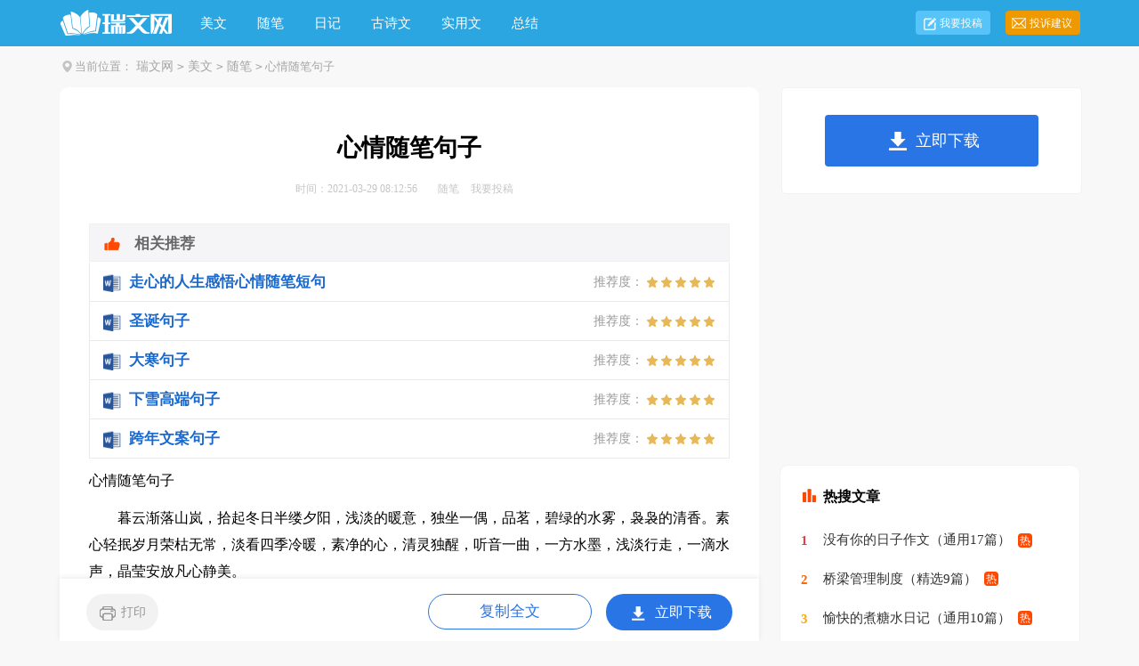

--- FILE ---
content_type: text/html
request_url: https://m.ruiwen.com/meiwensuibi/1096266.html
body_size: 4111
content:
<!doctype html>
<html>
<head>

  <meta charset="gb2312">
  <meta name="viewport" content="width=device-width, initial-scale=1.0, maximum-scale=1.0, user-scalable=no;" />
  <meta name="apple-mobile-web-app-capable" content="yes" />
  <meta name="format-detection" content="telephone=no">
  <title>心情随笔句子</title>
  <meta name="keywords" content="心情随笔句子" />
  <meta name="description" content="暮云渐落山岚，拾起冬日半缕夕阳，浅淡的暖意，独坐一偶，品茗，碧绿的水雾，袅袅的清香。素心轻抿岁月荣枯无常，淡看四季冷暖，素净的心，清灵独醒，听音一曲，一方水墨，浅淡行走，一滴水声，晶莹安放凡心静美。 碧水茶意人生，不刻意静止如深潭。转眼的冬" />
  <link rel="canonical" href="http://www.ruiwen.com/meiwensuibi/1096266.html">
  <link href="https://www.ruiwen.com/static/css/m/article.css" rel="stylesheet" />
  <script type="text/javascript">
      var D=new Date(),RAND_STR=D.getUTCFullYear()+"_"+D.getUTCMonth()+"_"+D.getUTCDate()+"_"+(Math.floor(D.getUTCHours()/3));
      document.write('<script type="text/javascript" src="https://www.ruiwen.com/static/js/m.js?'+RAND_STR+'"><\/script>');
  </script>
</head>
<body>
<script type="text/javascript">s("header");</script>
<div class="header"><div class="sidebar"><i class="home"></i><a href='https://m.ruiwen.com/'>瑞文网</a><code>></code><a href='https://m.ruiwen.com/meiwen/'>美文</a><code>></code><a href='https://m.ruiwen.com/meiwensuibi/'>随笔</a><code>></code></a></div></div>
<div class="main">
  <div class="article">
    <script type="text/javascript">s("title_top");</script>
    <h1 class="title">心情随笔句子</h1>
    <p class="info"><font>2021-03-29</font>
      <a target="_blank" href="https://m.ruiwen.com/meiwensuibi/">随笔</a>
    </p>
    <script type="text/javascript">s("content_top");</script>
    <div class="content">
      <p>　　暮云渐落山岚，拾起冬日半缕夕阳，浅淡的暖意，独坐一偶，品茗，碧绿的水雾，袅袅的清香。素心轻抿岁月荣枯无常，淡看四季冷暖，素净的心，清灵独醒，听音一曲，一方水墨，浅淡行走，一滴水声，晶莹安放凡心静美。</p><p>　　碧水茶意人生，不刻意静止如深潭。转眼的冬季，藏匿痴念，销尽遗憾，无视天意的冷冽，不予理会世间繁杂忧喜得失。只是静静的行走岁月青绿的世界，感受生命力的健康葱茏，幸福的小径清幽遥长.</p><p>　　于岁月草蔓追寻的园林，溢满甜美的花香，葱茏的日子繁花似锦，思绪凝露纯美风中招摇，无限的想象，无限的梦幻，那个不曾远去的期许，不曾湮灭的梦想，深深浅浅的描摹一滴墨香，不问结果只记得真挚和绚丽。</p><p>　　安坐时光的长廊，有时候难免不甚惶恐秋叶落尽，半笺芳华染，歌未唱完词已尽，愈发的慌乱，还未将墨汁研磨好，要抒写怎样的结局？</p><p>　　沏一杯碧绿的清茶，想人生难免忧烦无寄，初始，曾都是春剪绿，清澈透亮，如水年华，桃花灼灼风烟如画的美丽。尔后追寻收获到硕果累累，歌唱锦绣繁华。</p><p>　　却多在转身的刹那，落英缤纷，褪尽翠袖绫罗衣，风烟散尽，一切如深秋冷冽寂静。风起，亭榭楼台叶飘茶凉，浅思量，听梵音袅袅，独自丈量此岸与彼岸的距离，缺憾的心，唯有日日修得素心半缕，静秋瘦水悠悠。</p><p>　　以为这样可以避开烟尘喧嚣，慌乱和不安，却原来，幽径绿芜的尽头，还是那现实欲望的沧海，伫立，伫立，彷徨风的方向。</p><p>　　名利的欲望，撩拨，心中满是执着烟花繁华尘埃的过往。可是，要知道，人生妍丽华贵，追寻的过程中，一切都在初始就已调试，有些，强求不得，随缘，任思绪云天水媚，听风疏竹，静思。</p><p>　　看着镜子里轻颦黛眉，些许清愁的自己，独思量，临晚镜，空记省，秋风萧瑟，荻花白头，跌落葱茏的年华，一切都已经是回不去的原乡。</p><p>　　殊不知世间一切皆有缘，何必郁郁于怀？缘是山中高士晶莹雪，世外仙姝寂寞林。缘是众里寻她千百度，那人却在灯火阑珊处。人生是戏，何必沉浸戏词里？不得转环？繁杂纠结许多烦忧自己？</p><p>　　佛说：众生无我，苦乐随缘，宿因所构，缘尽还无，何喜之有？ 得失随缘。种如是因，因如是果，因果循环，一切悲喜由心生。</p><p>　　原本，一寸的光阴，是需要好好珍惜，不是用来记烦储忧。看那萧瑟的秋，轻盈的指尖上还耀眼着阳光只想拥有一颗梅骨禅心，柔心慈眉，伫立梅香溪谷，播下希望的种子，精心打理，暖一世的沉寂冰凌，静听风生水起，只待春风邂逅，萌芽，花开，结果。不在计较拥有得失，努力就好。</p><p>　　纵然有时候拘于肩上的责任，追寻于喧嚣世界，置身烟尘一偶，疲于奔命，匆匆又匆匆，然心中要记得，寻一方净土，种植一朵淡然如莲的花朵，温婉清灵洁净着自己的世界，或菊香，或素草，或檀香袅绕幽室。</p><p>　　端坐一偶，看书，品茶，静怡了然于心，退去俗世烟尘繁华，淡看锦绣嫁衣，心境绿芜幽径，若如山涧溪水，清澈透亮许是很好，也是一种境界。</p><p>　　这梅骨禅心固然是好的，但，人或许疑惑，人既入凡尘，必不可少有了凡心，若离开烟尘喧嚣，静锁琉璃塔，久之，如纯美静止的雕像，似穿越古旧金楼玉阙，安逸，沉溺其间无了鲜活的一颦一笑，人生的琴弦渐渐暗哑，弹奏不出清脆悦耳音律，飘渺如烟花般凉的世界，城阕音尘绝，凉薄了原本炙热的.人生。</p><p>　　喧嚣的尘埃，如此，我们不妨以一颗淡定的心去追寻，去面对得失，努力就好。无论结果是烟花般的炫丽，还是烟花般凉，都是真实饱满，潦草而精致的人生过往。</p><p>　　如山花烂漫，如百合清新，如菊冷冽中坚毅的绽放那清香的美丽，灵性若风，?浅淡修的三分的淡然，三分的素净，一滴水墨，寄静美于凡心，余下几许的随意，方可安暖 。</p><p>　　于人生深秋萧素白的日子， 静怡绿林幽径，沐浴晨露，听鸟鸣，轻轻握住阳光的媚。素服锦心，脚步踏实而轻盈，走进尘埃， 浅淡行走的时日，如微粒隐进喧嚣，过滤苦辣酸涩滋味，一缕幽香里，悲，喜释然。</p><p>　　只需微笑，真实饱满，积极的生活着，心绪淡定，豁达轻盈的笑看风云，素心一缕，于蓝天白云里舒展，于凡尘山涧溪水，掬一捧清澈的水滴·寄静美于禅心，素锦上淡墨抒写纯净晶莹，透亮优雅的品性，人生方安然喜乐，天地悠远而辽阔。</p>
<div class="excellent_articles_box"><ul>
	
	<li class="excellent_articles_row">
		<a target="_blank" title="走心的人生感悟心情随笔短句" href="https://www.ruiwen.com/word/zouxinderenshenggwxqsbdj.html">
			<img loading="lazy" class="excellent_icon" src="/static/cpt/img/icon_word.2.png">
			<span class="excellent_title">走心的人生感悟心情随笔短句</span>
			<span class="excellent_star">推荐度：
				<img loading="lazy" src="https://cpt.ruiwen.com/img/icon_star.png">
				<img loading="lazy" src="https://cpt.ruiwen.com/img/icon_star.png">
				<img loading="lazy" src="https://cpt.ruiwen.com/img/icon_star.png">
				<img loading="lazy" src="https://cpt.ruiwen.com/img/icon_star.png">
				<img loading="lazy" src="https://cpt.ruiwen.com/img/icon_star.png">
			</span>
	</a>
	</li>
	

	<li class="excellent_articles_row">
		<a target="_blank" title="圣诞句子" href="https://www.ruiwen.com/word/shengdanjuzi.html">
			<img loading="lazy" class="excellent_icon" src="/static/cpt/img/icon_word.2.png">
			<span class="excellent_title">圣诞句子</span>
			<span class="excellent_star">推荐度：
				<img loading="lazy" src="https://cpt.ruiwen.com/img/icon_star.png">
				<img loading="lazy" src="https://cpt.ruiwen.com/img/icon_star.png">
				<img loading="lazy" src="https://cpt.ruiwen.com/img/icon_star.png">
				<img loading="lazy" src="https://cpt.ruiwen.com/img/icon_star.png">
				<img loading="lazy" src="https://cpt.ruiwen.com/img/icon_star.png">
			</span>
	</a>
	</li>
	

	<li class="excellent_articles_row">
		<a target="_blank" title="大寒句子" href="https://www.ruiwen.com/word/dahanjuzi.html">
			<img loading="lazy" class="excellent_icon" src="/static/cpt/img/icon_word.2.png">
			<span class="excellent_title">大寒句子</span>
			<span class="excellent_star">推荐度：
				<img loading="lazy" src="https://cpt.ruiwen.com/img/icon_star.png">
				<img loading="lazy" src="https://cpt.ruiwen.com/img/icon_star.png">
				<img loading="lazy" src="https://cpt.ruiwen.com/img/icon_star.png">
				<img loading="lazy" src="https://cpt.ruiwen.com/img/icon_star.png">
				<img loading="lazy" src="https://cpt.ruiwen.com/img/icon_star.png">
			</span>
	</a>
	</li>
	

	<li class="excellent_articles_row">
		<a target="_blank" title="除夕祝福句子" href="https://www.ruiwen.com/word/chuxizhufujuzi.html">
			<img loading="lazy" class="excellent_icon" src="/static/cpt/img/icon_word.2.png">
			<span class="excellent_title">除夕祝福句子</span>
			<span class="excellent_star">推荐度：
				<img loading="lazy" src="https://cpt.ruiwen.com/img/icon_star.png">
				<img loading="lazy" src="https://cpt.ruiwen.com/img/icon_star.png">
				<img loading="lazy" src="https://cpt.ruiwen.com/img/icon_star.png">
				<img loading="lazy" src="https://cpt.ruiwen.com/img/icon_star.png">
				<img loading="lazy" src="https://cpt.ruiwen.com/img/icon_star.png">
			</span>
	</a>
	</li>
	

	<li class="excellent_articles_row">
		<a target="_blank" title="经典表白句子" href="https://www.ruiwen.com/word/jingdianbiaobaijuzi.html">
			<img loading="lazy" class="excellent_icon" src="/static/cpt/img/icon_word.2.png">
			<span class="excellent_title">经典表白句子</span>
			<span class="excellent_star">推荐度：
				<img loading="lazy" src="https://cpt.ruiwen.com/img/icon_star.png">
				<img loading="lazy" src="https://cpt.ruiwen.com/img/icon_star.png">
				<img loading="lazy" src="https://cpt.ruiwen.com/img/icon_star.png">
				<img loading="lazy" src="https://cpt.ruiwen.com/img/icon_star.png">
				<img loading="lazy" src="https://cpt.ruiwen.com/img/icon_star.png">
			</span>
	</a>
	</li>
	

	<li class="excellent_articles_title">相关推荐</li>
</ul></div><script>s("content_relate");</script><p>【心情随笔句子】相关文章：</p><p><a target="_blank" href="https://xiaoxue.ruiwen.com/zuowen/274681.html">心情随笔作文</a><span>03-04</span></p><p><a target="_blank" href="https://m.ruiwen.com/meiwensuibi/4797279.html">精选心情随笔</a><span>02-17</span></p><p><a target="_blank" href="https://m.ruiwen.com/meiwensuibi/4228294.html">最新心情随笔</a><span>10-16</span></p><p><a target="_blank" href="https://m.ruiwen.com/meiwensuibi/4211465.html">下雨心情随笔</a><span>10-13</span></p><p><a target="_blank" href="https://m.ruiwen.com/meiwensuibi/3978724.html">工作心情随笔</a><span>08-21</span></p><p><a target="_blank" href="https://m.ruiwen.com/meiwensuibi/3977797.html">午夜心情随笔</a><span>08-21</span></p><p><a target="_blank" href="https://m.ruiwen.com/meiwensuibi/3973361.html">旅行心情随笔</a><span>08-20</span></p><p><a target="_blank" href="https://m.ruiwen.com/meiwensuibi/3970103.html">感冒心情随笔</a><span>08-19</span></p><p><a target="_blank" href="https://m.ruiwen.com/meiwensuibi/3969798.html">爱情心情随笔</a><span>08-19</span></p><p><a target="_blank" href="https://m.ruiwen.com/meiwensuibi/3964309.html">烦闷心情随笔</a><span>08-18</span></p>
    </div>
    <script type="text/javascript">s("download_bottom");</script>
  </div>
  <script type="text/javascript">s("list_tuwentuijian");</script>
  <script type="text/javascript">s("list_wenzhangtuijian");</script>
  <script type="text/javascript">s("right_top");</script>
  <script type="text/javascript">s("right_mid");</script>
  <script type="text/javascript">s("right_bottom");</script>
  <div class="related_article"></div>
</div>
<div class="footer"><a href="https://m.ruiwen.com/" title="瑞文网" target="_blank">瑞文网</a></div>
<script src="https://apps.bdimg.com/libs/jquery/1.9.1/jquery.min.js"></script>

<script type="text/javascript">
    if((navigator.userAgent.match(/(phone|pad|pod|mobile|ios|android|BlackBerry|MQQBrowser|JUC|Fennec|wOSBrowser|BrowserNG|WebOS|symbian|transcoder)/i))){
        document.write('<script type="text/javascript" src="https://cpt.ruiwen.com/cpt/cptm.js?'+RAND_STR+'" charset="utf-8"><\/script>');
    } else {
        document.write('<script type="text/javascript" src="https://cpt.ruiwen.com/cpt/cpt.js?'+RAND_STR+'" charset="utf-8"><\/script>');
    }
</script>
</body>
</html>

--- FILE ---
content_type: text/html; charset=gbk
request_url: https://www.ruiwen.com/meiwensuibi/1096266.html
body_size: 4897
content:
<!doctype html>
<html>
<head>

    <meta http-equiv="Content-Type" content="text/html; charset=gb2312" />
    <title>心情随笔句子</title>
    <meta name="keywords" content="心情随笔句子">
    <meta name="description" content="暮云渐落山岚，拾起冬日半缕夕阳，浅淡的暖意，独坐一偶，品茗，碧绿的水雾，袅袅的清香。素心轻抿岁月荣枯无常，淡看四季冷暖，素净的心，清灵独醒，听音一曲，一方水墨，浅淡行走，一滴水声，晶莹安放凡心静美。 碧水茶意人生，不刻意静止如深潭。转眼的冬">
    <link rel="canonical" href="https://www.ruiwen.com/meiwensuibi/1096266.html" />
    <meta http-equiv="Cache-Control" content="no-transform" />
    <meta http-equiv="Cache-Control" content="no-siteapp" />
    <meta name="mobile-agent" content="format=html5;url=https://m.ruiwen.com/meiwensuibi/1096266.html">
    <meta name="mobile-agent" content="format=wml;url=https://m.ruiwen.com/meiwensuibi/1096266.html">
    <meta name="mobile-agent" content="format=xhtml;url=https://m.ruiwen.com/meiwensuibi/1096266.html">

    <script type="text/javascript">
        if((navigator.userAgent.match(/(phone|pad|pod|mobile|ios|android|BlackBerry|MQQBrowser|JUC|Fennec|wOSBrowser|BrowserNG|WebOS|symbian|transcoder)/i))){window.location = window.location.href.replace(/www./, 'm.');}
        var D=new Date(),RAND_STR=D.getUTCFullYear()+"_"+D.getUTCMonth()+"_"+D.getUTCDate()+"_"+(Math.floor(D.getUTCHours()/3));
        document.write('<script type="text/javascript" src="https://www.ruiwen.com/static/js/p.js?'+RAND_STR+'"><\/script>');
    </script>
    <link href="https://www.ruiwen.com/static/css/article.6.css" type="text/css" rel="stylesheet">

</head>
<body>
<script type="text/javascript">s("header");</script>
<div class="header">
    <div class="main">
        <a href="https://www.ruiwen.com/" title="瑞文网" target="_blank" class="logo"></a>
        <ul>
            <li><a href="https://www.ruiwen.com/meiwen/" title="美文">美文</a></li>
            <li><a href="https://www.ruiwen.com/meiwensuibi/" title="随笔">随笔</a></li>
            <li><a href="https://www.ruiwen.com/riji/" title="日记">日记</a></li>
            <li><a href="https://www.ruiwen.com/gushiwen/" title="古诗文">古诗文</a></li>
            <li><a href="https://www.ruiwen.com/shiyongwen/" title="实用文">实用文</a></li>
            <li><a href="https://www.ruiwen.com/zongjie/" title="总结">总结</a></li>
        </ul>
        <div class="rougao">
            <a target="_blank" href="https://www.ruiwen.com/usr/login.html" title="我要投稿">我要投稿</a>
            <a target="_blank" href="https://www.ruiwen.com/user/feedback/?form=1" class="jianyi" title="投诉建议">投诉建议</a>
        </div>
    </div>
</div>
<div class="main">
    <div class="sidebar"><em></em><span>当前位置：<a href='https://www.ruiwen.com/' title="瑞文网">瑞文网</a><code>></code><a href='https://www.ruiwen.com/meiwen/' title="美文">美文</a><code>></code><a href='https://www.ruiwen.com/meiwensuibi/' title="随笔">随笔</a><code>></code> 心情随笔句子</span></div>
        <div class="main-left">
            <div class="article">
                <script type="text/javascript">s("title_top");</script>
                <h1 class="title">心情随笔句子</h1>
                <div class="info">
                    <span class="time">时间：2021-03-29 08:12:56 </span>
                    <span class="sm_after_time"></span>
                    <span class="source"><a target="_blank" href="https://www.ruiwen.com/meiwensuibi/" title="随笔">随笔</a></span>
                    <span class="source"><a target="_blank" href="https://www.ruiwen.com/usr/login.html" title="我要投稿">我要投稿</a></span>
                </div>
                <script type="text/javascript">s("content_top");</script>
                <div class="content">
                    <div class="excellent_articles_box"><ul>
                        
                        <li class="excellent_articles_row">
                            <a target="_blank" title="走心的人生感悟心情随笔短句" href="https://www.ruiwen.com/word/zouxinderenshenggwxqsbdj.html">
                                <em></em>
                                <span class="excellent_title">走心的人生感悟心情随笔短句</span>
                                <span class="excellent_star">推荐度：<i></i></span>
                            </a></li>
                        

                        <li class="excellent_articles_row">
                            <a target="_blank" title="圣诞句子" href="https://www.ruiwen.com/word/shengdanjuzi.html">
                                <em></em>
                                <span class="excellent_title">圣诞句子</span>
                                <span class="excellent_star">推荐度：<i></i></span>
                            </a></li>
                        

                        <li class="excellent_articles_row">
                            <a target="_blank" title="大寒句子" href="https://www.ruiwen.com/word/dahanjuzi.html">
                                <em></em>
                                <span class="excellent_title">大寒句子</span>
                                <span class="excellent_star">推荐度：<i></i></span>
                            </a></li>
                        

                        <li class="excellent_articles_row">
                            <a target="_blank" title="下雪高端句子" href="https://www.ruiwen.com/word/xiaxuegdjz.html">
                                <em></em>
                                <span class="excellent_title">下雪高端句子</span>
                                <span class="excellent_star">推荐度：<i></i></span>
                            </a></li>
                        

                        <li class="excellent_articles_row">
                            <a target="_blank" title="跨年文案句子" href="https://www.ruiwen.com/word/kuanianwenan.html">
                                <em></em>
                                <span class="excellent_title">跨年文案句子</span>
                                <span class="excellent_star">推荐度：<i></i></span>
                            </a></li>
                        

                        <li class="excellent_articles_title">相关推荐</li>
                    </ul></div>

                    <p>心情随笔句子</p><p>　　暮云渐落山岚，拾起冬日半缕夕阳，浅淡的暖意，独坐一偶，品茗，碧绿的水雾，袅袅的清香。素心轻抿岁月荣枯无常，淡看四季冷暖，素净的心，清灵独醒，听音一曲，一方水墨，浅淡行走，一滴水声，晶莹安放凡心静美。</p><p style="text-align: center;"><img loading="lazy" src="/pic/00/bee4d7d34_2.jpg" alt="心情随笔句子"/></p><p>　　碧水茶意人生，不刻意静止如深潭。转眼的冬季，藏匿痴念，销尽遗憾，无视天意的冷冽，不予理会世间繁杂忧喜得失。只是静静的行走岁月青绿的世界，感受生命力的健康葱茏，幸福的小径清幽遥长.</p><p>　　于岁月草蔓追寻的园林，溢满甜美的花香，葱茏的日子繁花似锦，思绪凝露纯美风中招摇，无限的想象，无限的梦幻，那个不曾远去的期许，不曾湮灭的梦想，深深浅浅的描摹一滴墨香，不问结果只记得真挚和绚丽。</p><p>　　安坐时光的长廊，有时候难免不甚惶恐秋叶落尽，半笺芳华染，歌未唱完词已尽，愈发的慌乱，还未将墨汁研磨好，要抒写怎样的结局？</p><p>　　沏一杯碧绿的清茶，想人生难免忧烦无寄，初始，曾都是春剪绿，清澈透亮，如水年华，桃花灼灼风烟如画的美丽。尔后追寻收获到硕果累累，歌唱锦绣繁华。</p><p>　　却多在转身的刹那，落英缤纷，褪尽翠袖绫罗衣，风烟散尽，一切如深秋冷冽寂静。风起，亭榭楼台叶飘茶凉，浅思量，听梵音袅袅，独自丈量此岸与彼岸的距离，缺憾的心，唯有日日修得素心半缕，静秋瘦水悠悠。</p><p>　　以为这样可以避开烟尘喧嚣，慌乱和不安，却原来，幽径绿芜的尽头，还是那现实欲望的沧海，伫立，伫立，彷徨风的方向。</p><p>　　名利的欲望，撩拨，心中满是执着烟花繁华尘埃的过往。可是，要知道，人生妍丽华贵，追寻的过程中，一切都在初始就已调试，有些，强求不得，随缘，任思绪云天水媚，听风疏竹，静思。</p><p>　　看着镜子里轻颦黛眉，些许清愁的自己，独思量，临晚镜，空记省，秋风萧瑟，荻花白头，跌落葱茏的年华，一切都已经是回不去的原乡。</p><p>　　殊不知世间一切皆有缘，何必郁郁于怀？缘是山中高士晶莹雪，世外仙姝寂寞林。缘是众里寻她千百度，那人却在灯火阑珊处。人生是戏，何必沉浸戏词里？不得转环？繁杂纠结许多烦忧自己？</p><p>　　佛说：众生无我，苦乐随缘，宿因所构，缘尽还无，何喜之有？ 得失随缘。种如是因，因如是果，因果循环，一切悲喜由心生。</p><p>　　原本，一寸的光阴，是需要好好珍惜，不是用来记烦储忧。看那萧瑟的秋，轻盈的指尖上还耀眼着阳光只想拥有一颗梅骨禅心，柔心慈眉，伫立梅香溪谷，播下希望的种子，精心打理，暖一世的.沉寂冰凌，静听风生水起，只待春风邂逅，萌芽，花开，结果。不在计较拥有得失，努力就好。</p><p>　　纵然有时候拘于肩上的责任，追寻于喧嚣世界，置身烟尘一偶，疲于奔命，匆匆又匆匆，然心中要记得，寻一方净土，种植一朵淡然如莲的花朵，温婉清灵洁净着自己的世界，或菊香，或素草，或檀香袅绕幽室。</p><p>　　端坐一偶，看书，品茶，静怡了然于心，退去俗世烟尘繁华，淡看锦绣嫁衣，心境绿芜幽径，若如山涧溪水，清澈透亮许是很好，也是一种境界。</p><p>　　这梅骨禅心固然是好的，但，人或许疑惑，人既入凡尘，必不可少有了凡心，若离开烟尘喧嚣，静锁琉璃塔，久之，如纯美静止的雕像，似穿越古旧金楼玉阙，安逸，沉溺其间无了鲜活的一颦一笑，人生的琴弦渐渐暗哑，弹奏不出清脆悦耳音律，飘渺如烟花般凉的世界，城阕音尘绝，凉薄了原本炙热的人生。</p><p>　　喧嚣的尘埃，如此，我们不妨以一颗淡定的心去追寻，去面对得失，努力就好。无论结果是烟花般的炫丽，还是烟花般凉，都是真实饱满，潦草而精致的人生过往。</p><p>　　如山花烂漫，如百合清新，如菊冷冽中坚毅的绽放那清香的美丽，灵性若风，?浅淡修的三分的淡然，三分的素净，一滴水墨，寄静美于凡心，余下几许的随意，方可安暖 。</p><p>　　于人生深秋萧素白的日子， 静怡绿林幽径，沐浴晨露，听鸟鸣，轻轻握住阳光的媚。素服锦心，脚步踏实而轻盈，走进尘埃， 浅淡行走的时日，如微粒隐进喧嚣，过滤苦辣酸涩滋味，一缕幽香里，悲，喜释然。</p><p>　　只需微笑，真实饱满，积极的生活着，心绪淡定，豁达轻盈的笑看风云，素心一缕，于蓝天白云里舒展，于凡尘山涧溪水，掬一捧清澈的水滴·寄静美于禅心，素锦上淡墨抒写纯净晶莹，透亮优雅的品性，人生方安然喜乐，天地悠远而辽阔。</p>
<script>s("content_relate");</script><p>【心情随笔句子】相关文章：</p><p><a target="_blank" href="https://xiaoxue.ruiwen.com/zuowen/274681.html" title="心情随笔作文">心情随笔作文</a><span>03-04</span></p><p><a target="_blank" href="https://www.ruiwen.com/meiwensuibi/4228294.html" title="最新心情随笔">最新心情随笔</a><span>10-16</span></p><p><a target="_blank" href="https://www.ruiwen.com/meiwensuibi/4211465.html" title="下雨心情随笔">下雨心情随笔</a><span>10-13</span></p><p><a target="_blank" href="https://www.ruiwen.com/meiwensuibi/3978724.html" title="工作心情随笔">工作心情随笔</a><span>08-21</span></p><p><a target="_blank" href="https://www.ruiwen.com/meiwensuibi/3977797.html" title="午夜心情随笔">午夜心情随笔</a><span>08-21</span></p><p><a target="_blank" href="https://www.ruiwen.com/meiwensuibi/3973361.html" title="旅行心情随笔">旅行心情随笔</a><span>08-20</span></p><p><a target="_blank" href="https://www.ruiwen.com/meiwensuibi/3970103.html" title="感冒心情随笔">感冒心情随笔</a><span>08-19</span></p><p><a target="_blank" href="https://www.ruiwen.com/meiwensuibi/3969798.html" title="爱情心情随笔">爱情心情随笔</a><span>08-19</span></p><p><a target="_blank" href="https://www.ruiwen.com/meiwensuibi/3964309.html" title="烦闷心情随笔">烦闷心情随笔</a><span>08-18</span></p><p><a target="_blank" href="https://www.ruiwen.com/meiwensuibi/3960510.html" title="此刻心情随笔">此刻心情随笔</a><span>08-18</span></p>
                </div>
                <script type="text/javascript">s("download_bottom");</script>
            </div>
            <script type="text/javascript">s("list_wenzhangtuijian");</script>
        </div>
        <div class="main-right">
            <div class="right_fix">
                <script type="text/javascript">s("right_top");</script>
                <script type="text/javascript">s("right_mid");</script>
                <div class="right_box">
                    <span><em></em>最新文章</span>
                    <ul>
                        
<li><a href="https://www.ruiwen.com/meiwensuibi/4405668.html" target="_blank" title="初中心情随笔">初中心情随笔</a></li>
<li><a href="https://www.ruiwen.com/meiwensuibi/2373866.html" target="_blank" title="打结的海带随笔">打结的海带随笔</a></li>
<li><a href="https://www.ruiwen.com/meiwensuibi/2369249.html" target="_blank" title="何以坦然快乐就好随笔">何以坦然快乐就好随笔</a></li>
<li><a href="https://www.ruiwen.com/meiwensuibi/2374443.html" target="_blank" title="北方姑娘随笔">北方姑娘随笔</a></li>

<li><a href="https://www.ruiwen.com/meiwensuibi/3969798.html" target="_blank" title="爱情心情随笔">爱情心情随笔</a></li>
<li><a href="https://www.ruiwen.com/meiwensuibi/2379498.html" target="_blank" title="幸福滑滑梯随笔">幸福滑滑梯随笔</a></li>
<li><a href="https://www.ruiwen.com/meiwensuibi/2367432.html" target="_blank" title="去医院里看一看就知道,健康才是你的矿生活随笔">去医院里看一看就知道,健康才是你的矿生活随笔</a></li>
<li><a href="https://www.ruiwen.com/meiwensuibi/2380553.html" target="_blank" title="日更随想随笔">日更随想随笔</a></li>

                        <li><a target="_blank" title="心情随笔日记" href="https://www.ruiwen.com/meiwensuibi/1378902.html">心情随笔日记</a></li><li><a target="_blank" title="初中心情随笔" href="https://www.ruiwen.com/meiwensuibi/2580004.html">初中心情随笔</a></li><li><a target="_blank" title="句子" href="https://www.ruiwen.com/wenxue/juzi/">句子</a></li><li><a target="_blank" title="优美句子" href="https://www.ruiwen.com/juzi/">优美句子</a></li><li><a target="_blank" title="爱情句子" href="https://www.ruiwen.com/juzi/aiqing/">爱情句子</a></li><li><a target="_blank" title="表白句子" href="https://www.ruiwen.com/juzi/biaobai/">表白句子</a></li><li><a target="_blank" title="搞笑句子" href="https://www.ruiwen.com/juzi/gaoxiao/">搞笑句子</a></li><li><a target="_blank" title="古风句子" href="https://www.ruiwen.com/juzi/gufeng/">古风句子</a></li><li><a target="_blank" title="经典句子" href="https://www.ruiwen.com/juzi/jingdian/">经典句子</a></li><li><a target="_blank" title="励志句子" href="https://www.ruiwen.com/juzi/lizhi/">励志句子</a></li>
                    </ul>
                </div>
                <script type="text/javascript">s("right_bottom");</script>
            </div>
        </div>
    </div>
    <div class="footer">
	<p>Copyright&#169;2006-2026 <a target="_blank" title="瑞文网" href="https://www.ruiwen.com/">瑞文网</a> ruiwen.com 版权所有 <a target="_blank" title="心情随笔句子" href="https://m.ruiwen.com/meiwensuibi/1096266.html">手机版</a></p>
</div>
<script src="https://apps.bdimg.com/libs/jquery/1.9.1/jquery.min.js"></script>
    <script type="text/javascript">
        document.write('<script type="text/javascript" src="https://js.9136.com/cpt/cpt.js?'+RAND_STR+'" charset="utf-8"><\/script>');
    </script>
</body>
</html>